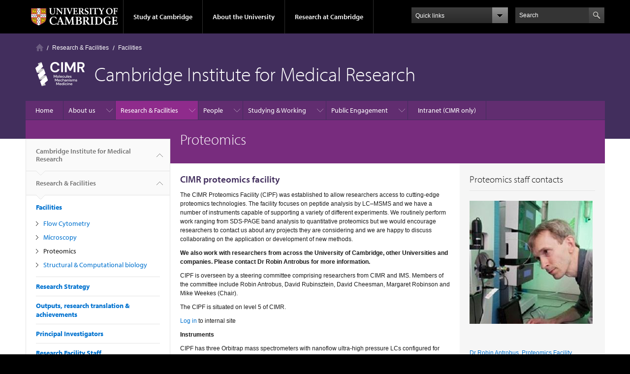

--- FILE ---
content_type: text/html; charset=utf-8
request_url: https://www.cimr.cam.ac.uk/facilities/proteomics
body_size: 13321
content:
<!DOCTYPE html>

<html xmlns="http://www.w3.org/1999/xhtml" lang="en"
      dir="ltr" 
  xmlns:content="http://purl.org/rss/1.0/modules/content/"
  xmlns:dc="http://purl.org/dc/terms/"
  xmlns:foaf="http://xmlns.com/foaf/0.1/"
  xmlns:og="http://ogp.me/ns#"
  xmlns:rdfs="http://www.w3.org/2000/01/rdf-schema#"
  xmlns:sioc="http://rdfs.org/sioc/ns#"
  xmlns:sioct="http://rdfs.org/sioc/types#"
  xmlns:skos="http://www.w3.org/2004/02/skos/core#"
  xmlns:xsd="http://www.w3.org/2001/XMLSchema#" class="no-js">

<head>

  <meta http-equiv="Content-Type" content="text/html; charset=utf-8" />
<meta http-equiv="X-UA-Compatible" content="IE=edge" />
<link rel="shortcut icon" href="https://www.cimr.cam.ac.uk/profiles/cambridge/themes/cambridge_theme/favicon.ico" type="image/vnd.microsoft.icon" />
<link rel="apple-touch-icon" href="https://www.cimr.cam.ac.uk/profiles/cambridge/themes/cambridge_theme/apple-touch-icon.png" type="image/png" />
<meta name="description" content="CIMR proteomics facility The CIMR Proteomics Facility (CIPF) was established to allow researchers access to cutting-edge proteomics technologies." />
<meta name="generator" content="Drupal 7 (https://www.drupal.org)" />
<link rel="canonical" href="https://www.cimr.cam.ac.uk/facilities/proteomics" />
<link rel="shortlink" href="https://www.cimr.cam.ac.uk/node/44" />
<meta name="dcterms.title" content="Proteomics" />
<meta name="dcterms.creator" content="Anonymous" />
<meta name="dcterms.description" content="CIMR proteomics facility The CIMR Proteomics Facility (CIPF) was established to allow researchers access to cutting-edge proteomics technologies." />
<meta name="dcterms.date" content="2020-05-07T16:41+01:00" />
<meta name="dcterms.type" content="Text" />
<meta name="dcterms.format" content="text/html" />
<meta name="dcterms.identifier" content="https://www.cimr.cam.ac.uk/facilities/proteomics" />

  <title>Proteomics | Cambridge Institute for Medical Research</title>

  <meta name="viewport" content="width=device-width, initial-scale=1.0"/>

  <link type="text/css" rel="stylesheet" href="https://www.cimr.cam.ac.uk/sites/default/files/css/css_xE-rWrJf-fncB6ztZfd2huxqgxu4WO-qwma6Xer30m4.css" media="all" />
<link type="text/css" rel="stylesheet" href="https://www.cimr.cam.ac.uk/sites/default/files/css/css_wJB5Rp67hxRla9wvIjNlpAqm3OTtu9xrn15lAoKYcEs.css" media="all" />
<link type="text/css" rel="stylesheet" href="https://www.cimr.cam.ac.uk/sites/default/files/css/css_pkzqE4MkAksqW3L1t6uBJ4k2F_Ln6YYitmVOLbsIsnI.css" media="all" />
<link type="text/css" rel="stylesheet" href="https://www.cimr.cam.ac.uk/sites/default/files/css/css_TZBLxdg3N2UduQtOE2dgRSFMCkFG-NWJk6_hB1tAgag.css" media="all" />
<link type="text/css" rel="stylesheet" href="https://www.cimr.cam.ac.uk/sites/default/files/css/css_ebzchG5qXokxs7cTxjfdPyLgcy4_dvlNUsGz9VDmTsk.css" media="all" />

  <script type="text/javascript" src="//use.typekit.com/hyb5bko.js"></script>
  <script type="text/javascript">try {
      Typekit.load();
    } catch (e) {
    }</script>
  <script type="text/javascript">document.documentElement.className += " js";</script>

</head>

<body class="html not-front not-logged-in no-sidebars page-node page-node- page-node-44 node-type-page campl-theme-3" >

<!--[if lt IE 7]>
<div class="lt-ie9 lt-ie8 lt-ie7">
<![endif]-->
<!--[if IE 7]>
<div class="lt-ie9 lt-ie8">
<![endif]-->
<!--[if IE 8]>
<div class="lt-ie9">
<![endif]-->

<a href="#page-content" class="campl-skipTo">skip to content</a>

<noscript aria-hidden="true"><iframe src="https://www.googletagmanager.com/ns.html?id=GTM-55Z5753D" height="0" width="0" style="display:none;visibility:hidden"></iframe></noscript>


<div class="campl-row campl-global-header">
  <div class="campl-wrap clearfix">
    <div class="campl-header-container campl-column8" id="global-header-controls">
      <a href="https://www.cam.ac.uk" class="campl-main-logo">
        <img alt="University of Cambridge" src="/profiles/cambridge/themes/cambridge_theme/images/interface/main-logo-small.png"/>
      </a>

      <ul class="campl-unstyled-list campl-horizontal-navigation campl-global-navigation clearfix">
        <li>
          <a href="#study-with-us">Study at Cambridge</a>
        </li>
        <li>
          <a href="#about-the-university">About the University</a>
        </li>
        <li>
          <a href="https://www.cam.ac.uk/research?ucam-ref=global-header" class="campl-no-drawer">Research at Cambridge</a>
        </li>
      </ul>
    </div>

    <div class="campl-column2">
      <div class="campl-quicklinks">
      </div>
    </div>

    <div class="campl-column2">

      <div class="campl-site-search" id="site-search-btn">

        <label for="header-search" class="hidden">Search site</label>

        <div class="campl-search-input">
          <form action="https://search.cam.ac.uk/web" method="get">
            <input id="header-search" type="text" title="Search" name="query" value="" placeholder="Search"/>

            <input type="hidden" name="filterTitle" value="Cambridge Institute for Medical Research"/><input type="hidden" name="include" value="https://www.cimr.cam.ac.uk"/>
            <input type="image" alt="Search" class="campl-search-submit"
                   src="/profiles/cambridge/themes/cambridge_theme/images/interface/btn-search-header.png"/>
          </form>
        </div>
      </div>

    </div>
  </div>
</div>
<div class="campl-row campl-global-header campl-search-drawer">
  <div class="campl-wrap clearfix">
    <form class="campl-site-search-form" id="site-search-container" action="https://search.cam.ac.uk/web" method="get">
      <div class="campl-search-form-wrapper clearfix">
        <input type="text" class="text" title="Search" name="query" value="" placeholder="Search"/>

        <input type="hidden" name="filterTitle" value="Cambridge Institute for Medical Research"/><input type="hidden" name="include" value="https://www.cimr.cam.ac.uk"/>
        <input type="image" alt="Search" class="campl-search-submit"
               src="/profiles/cambridge/themes/cambridge_theme/images/interface/btn-search.png"/>
      </div>
    </form>
  </div>
</div>

<div class="campl-row campl-global-navigation-drawer">

  <div class="campl-wrap clearfix">
    <div class="campl-column12 campl-home-link-container">
      <a href="">Home</a>
    </div>
  </div>
  <div class="campl-wrap clearfix">
    <div class="campl-column12 campl-global-navigation-mobile-list campl-global-navigation-list">
      <div class="campl-global-navigation-outer clearfix" id="study-with-us">
        <ul class="campl-unstyled-list campl-global-navigation-header-container ">
          <li><a href="https://www.cam.ac.uk/study-at-cambridge?ucam-ref=global-header">Study at Cambridge</a></li>
        </ul>
        <div class="campl-column4">
          <ul
            class="campl-global-navigation-container campl-unstyled-list campl-global-navigation-secondary-with-children">
            <li>
              <a href="https://www.undergraduate.study.cam.ac.uk/?ucam-ref=global-header">Undergraduate</a>
              <ul class="campl-global-navigation-tertiary campl-unstyled-list">
                <li>
                  <a href="https://www.undergraduate.study.cam.ac.uk/courses?ucam-ref=global-header">Undergraduate courses</a>
                </li>
                <li>
                  <a href="https://www.undergraduate.study.cam.ac.uk/applying?ucam-ref=global-header">Applying</a>
                </li>
                <li>
                  <a href="https://www.undergraduate.study.cam.ac.uk/events?ucam-ref=global-header">Events and open days</a>
                </li>
                <li>
                  <a href="https://www.undergraduate.study.cam.ac.uk/finance?ucam-ref=global-header">Fees and finance</a>
                </li>
              </ul>
            </li>
          </ul>
        </div>
        <div class="campl-column4">
          <ul
            class="campl-global-navigation-container campl-unstyled-list campl-global-navigation-secondary-with-children">
            <li>
              <a href="https://www.postgraduate.study.cam.ac.uk/?ucam-ref=global-header">Postgraduate</a>
              <ul class="campl-global-navigation-tertiary campl-unstyled-list">
                <li>
                  <a href="https://www.postgraduate.study.cam.ac.uk/courses?ucam-ref=global-header">Postgraduate courses</a>
                </li>
                <li>
                  <a href="https://www.postgraduate.study.cam.ac.uk/application-process/how-do-i-apply?ucam-ref=global-header">How to apply</a>
		</li>
                <li>
                  <a href="https://www.postgraduate.study.cam.ac.uk/events?ucam-ref=global-header">Postgraduate events</a>
                </li>		      
                <li>
		  <a href="https://www.postgraduate.study.cam.ac.uk/funding?ucam-ref=global-header">Fees and funding</a>
		</li>
              </ul>
            </li>
          </ul>
        </div>
        <div class="campl-column4">
          <ul class="campl-global-navigation-container campl-unstyled-list last">
            <li>
              <a href="https://www.internationalstudents.cam.ac.uk/?ucam-ref=global-header">International
                students</a>
            </li>
            <li>
              <a href="https://www.ice.cam.ac.uk/?ucam-ref=global-header">Continuing education</a>
            </li>
            <li>
              <a href="https://www.epe.admin.cam.ac.uk/?ucam-ref=global-header">Executive and professional education</a>
            </li>
            <li>
              <a href="https://www.educ.cam.ac.uk/?ucam-ref=global-header">Courses in education</a>
            </li>
          </ul>
        </div>
      </div>

      <div class="campl-global-navigation-outer clearfix" id="about-the-university">
        <ul class="campl-global-navigation-header-container campl-unstyled-list">
          <li><a href="https://www.cam.ac.uk/about-the-university?ucam-ref=global-header">About the University</a></li>
        </ul>
        <div class="campl-column4">
          <ul class="campl-global-navigation-container campl-unstyled-list">
            <li>
              <a href="https://www.cam.ac.uk/about-the-university/how-the-university-and-colleges-work?ucam-ref=global-header">How the
                University and Colleges work</a>
            </li>
            <li>
              <a href="https://www.cam.ac.uk/about-the-university/term-dates-and-calendars?ucam-ref=global-header">Term dates and calendars</a>
            </li>
            <li>
              <a href="https://www.cam.ac.uk/about-the-university/history?ucam-ref=global-header">History</a>
            </li>
            <li>
              <a href="https://map.cam.ac.uk/?ucam-ref=global-header">Map</a>
            </li>
            <li>
              <a href="https://www.cam.ac.uk/about-the-university/visiting-the-university?ucam-ref=global-header">Visiting the University</a>
            </li>
          </ul>
        </div>
        <div class="campl-column4">
          <ul class="campl-global-navigation-container campl-unstyled-list">
            <li>
              <a href="https://www.cam.ac.uk/about-the-university/annual-reports?ucam-ref=global-header">Annual reports</a>
            </li>
            <li>
              <a href="https://www.equality.admin.cam.ac.uk/?ucam-ref=global-header">Equality and diversity</a>
            </li>
            <li>
              <a href="https://www.cam.ac.uk/news?ucam-ref=global-header">News</a>
            </li>
            <li>
              <a href="https://www.cam.ac.uk/a-global-university?ucam-ref=global-header">A global university</a>
            </li>
          </ul>
        </div>
        <div class="campl-column4">
          <ul class="campl-global-navigation-container campl-unstyled-list">
            <li>
              <a href="https://www.admin.cam.ac.uk/whatson/?ucam-ref=global-header">Events</a>
            </li>
            <li>
              <a href="https://www.cam.ac.uk/public-engagement?ucam-ref=global-header">Public engagement</a>
            </li>
            <li>
              <a href="https://www.jobs.cam.ac.uk/">Jobs</a>
            </li>
            <li>
              <a href="https://www.philanthropy.cam.ac.uk/?ucam-ref=global-header">Give to Cambridge</a>
            </li>
          </ul>
        </div>
      </div>

      <div class="campl-global-navigation-outer clearfix" id="our-research">
        <ul class="campl-global-navigation-header-container campl-unstyled-list">
          <li><a href="">Research at Cambridge</a></li>
        </ul>
      </div>
    </div>

    <ul class="campl-unstyled-list campl-quicklinks-list campl-global-navigation-container ">
      <li>
        <a href="https://www.cam.ac.uk/for-staff?ucam-ref=global-quick-links">For staff</a>
      </li>
      <li>
        <a href="https://www.cambridgestudents.cam.ac.uk/?ucam-ref=global-quick-links">For Cambridge students</a>
      </li>
      <li>
        <a href="https://www.alumni.cam.ac.uk/?ucam-ref=global-quick-links">For alumni</a>
      </li>
	  <li>
        <a href="https://www.research-operations.admin.cam.ac.uk/?ucam-ref=global-quick-links">For our researchers</a>
      </li>
      <li>
        <a href="https://www.cam.ac.uk/business-and-enterprise?ucam-ref=global-quick-links">Business and enterprise</a>
      </li>
      <li>
        <a href="https://www.cam.ac.uk/colleges-and-departments?ucam-ref=global-quick-links">Colleges &amp; departments</a>
      </li>
	  <li>
        <a href="https://www.cam.ac.uk/email-and-phone-search?ucam-ref=global-quick-links">Email &amp; phone search</a>
      </li>
      <li>
        <a href="https://www.philanthropy.cam.ac.uk/?ucam-ref=global-quick-links">Give to Cambridge</a>
      </li>
      <li>
        <a href="https://www.libraries.cam.ac.uk/?ucam-ref=global-quick-links">Libraries</a>
      </li>
      <li>
        <a href="https://www.museums.cam.ac.uk/?ucam-ref=global-quick-links">Museums &amp; collections</a>
      </li>
    </ul>
  </div>
</div>

<div class="campl-row campl-page-header campl-section-page">
  <div class="campl-wrap clearfix">
    <div class="campl-column12">
      <div class="campl-content-container campl-co-branding-container">

        <div class="campl-breadcrumb" id="breadcrumb"><ul class="campl-unstyled-list campl-horizontal-navigation clearfix"><li class="first-child"><a href="/" class="campl-home ir">Home</a></li><li><a href="/research-strategy" title="">Research &amp; Facilities</a></li><li><a href="/facilities">Facilities</a></li></ul></div>
                          
                  <img src="https://www.cimr.cam.ac.uk/sites/default/files/cimr_-_mmm_white_-_c2.png" class="campl-co-branding-logo" alt=""/>
        
                  <p class="campl-page-title">
                  Cambridge Institute for Medical Research                            </p>
        
        
      </div>
    </div>
  </div>
</div>

  <div class="campl-row campl-page-header">
    <div class="campl-wrap">
        <div class="region region-horizontal-navigation">
    <div id="block-menu-block-1" class="block block-menu-block">

  
  
  
  <div>
    <div class="menu-block-wrapper menu-block-1 menu-name-main-menu parent-mlid-0 menu-level-1">
  <div class="campl-wrap clearfix campl-local-navigation"><div class="campl-local-navigation-container"><ul class="campl-unstyled-list"><li class="first leaf menu-mlid-4875"><a href="/home">Home</a></li>
<li class="expanded menu-mlid-4758"><a href="/cimr-2024-institute-report" title="node/33">About us</a><ul class="campl-unstyled-list local-dropdown-menu"><li class="first leaf menu-mlid-9571"><a href="/cimr-2024-institute-report">CIMR 2024 Institute Report</a></li>
<li class="leaf menu-mlid-4759"><a href="/leadership-management-governance">Leadership, management &amp; governance</a></li>
<li class="leaf menu-mlid-5168"><a href="/institute-administration">Institute administration</a></li>
<li class="leaf menu-mlid-4760"><a href="/institute-culture">Institute culture</a></li>
<li class="leaf menu-mlid-4761"><a href="/support-our-research">Support our research</a></li>
<li class="leaf menu-mlid-290"><a href="/news" title="">News</a></li>
<li class="last leaf menu-mlid-4778"><a href="/contact-us">Contact us</a></li>
</ul></li>
<li class="expanded active-trail menu-mlid-5147"><a href="/research-strategy" title="" class="active-trail campl-selected">Research &amp; Facilities</a><ul class="campl-unstyled-list local-dropdown-menu"><li class="first leaf menu-mlid-4763"><a href="/research-strategy">Research Strategy</a></li>
<li class="leaf menu-mlid-5193"><a href="/outputs-research-translation-achievements">Outputs, research translation &amp; achievements</a></li>
<li class="leaf menu-mlid-5148"><a href="/sd-classification/principal-investigators" title="">Principal Investigators</a></li>
<li class="expanded active-trail menu-mlid-4765"><a href="/facilities" class="active-trail">Facilities</a><ul class="campl-unstyled-list local-dropdown-menu"><li class="first collapsed active-trail menu-mlid-4765"><a href="/facilities" class="active-trail">Facilities overview</a></li>
<li class="leaf menu-mlid-4767"><a href="/facilities/flow-cytometry">Flow Cytometry</a></li>
<li class="leaf menu-mlid-4768"><a href="/facilities/microscopy">Microscopy</a></li>
<li class="leaf active-trail active menu-mlid-4769 campl-current-page"><a href="/facilities/proteomics" class="active-trail active">Proteomics</a></li>
<li class="last leaf menu-mlid-4770"><a href="/facilities/structural-and-computational-biology">Structural &amp; Computational biology</a></li>
</ul></li>
<li class="leaf menu-mlid-5152"><a href="/sd-classification/research-facility-staff">Research Facility Staff</a></li>
<li class="expanded menu-mlid-4968"><a href="/research-advances">Research Advances</a><ul class="campl-unstyled-list local-dropdown-menu"><li class="first collapsed menu-mlid-4968"><a href="/research-advances">Research Advances overview</a></li>
<li class="leaf menu-mlid-14225"><a href="/research-advances/myo1f-interactome-reveals-asap1-cd2ap-and-sh3kbp1-novel-adaptor-proteins-podosomes">The MYO1F interactome reveals ASAP1, CD2AP and SH3KBP1 as novel adaptor proteins in podosomes and phagosomes</a></li>
<li class="leaf menu-mlid-14223"><a href="/research-advances/structural-basis-chaperone-repression-stress-signaling-endoplasmic-reticulum">A structural basis for chaperone repression of stress signaling from the endoplasmic reticulum</a></li>
<li class="leaf menu-mlid-14221"><a href="/research-advances/coordination-autophagosome-closure-and-release-alzheimers-disease-associated">Coordination of autophagosome closure and release by the Alzheimer’s disease-associated protein BIN1</a></li>
<li class="leaf menu-mlid-14220"><a href="/research-advances/pelp1-coordinates-modular-assembly-and-enzymatic-activity-rixosome-complex">PELP1 coordinates the modular assembly and enzymatic activity of the rixosome complex</a></li>
<li class="leaf menu-mlid-14219"><a href="/research-advances/intracellular-bacterium-orientia-tsutsugamushi-uses-autotransporter-scac-activate">The intracellular bacterium Orientia tsutsugamushi uses the autotransporter ScaC to activate BICD adaptors for dynein-based motility</a></li>
<li class="leaf menu-mlid-14218"><a href="/research-advances/plasma-membrane-remodeling-gm2-gangliosidoses-drives-synaptic-dysfunction">Plasma membrane remodeling in GM2 gangliosidoses drives synaptic dysfunction</a></li>
<li class="leaf menu-mlid-14217"><a href="/research-advances/conformational-dynamics-and-membrane-insertion-mechanism-b4galnt1-ganglioside">Conformational dynamics and membrane insertion mechanism of B4GALNT1 in ganglioside synthesis</a></li>
<li class="leaf menu-mlid-14216"><a href="/research-advances/comparative-virulence-analysis-seven-diverse-strains-orientia-tsutsugamushi">Comparative virulence analysis of seven diverse strains of Orientia tsutsugamushi reveals a multifaceted and complex interplay of virulence factors responsible for disease</a></li>
<li class="leaf menu-mlid-14215"><a href="/research-advances/transferrin-receptor-controls-both-autophagosome-formation-and-closure">Transferrin Receptor controls both autophagosome formation and closure via Phosphatidylinositol 3-phosphate synthesis</a></li>
<li class="leaf menu-mlid-14214"><a href="/research-advances/wnt-signalosome-assembly-governed-conformational-flexibility-axin-and-ap2-clathrin">Wnt signalosome assembly is governed by conformational flexibility of Axin and by the AP2 clathrin adaptor</a></li>
<li class="leaf menu-mlid-14213"><a href="/research-advances/alpha-synuclein-mutations-mislocalise-cytoplasmic-p300-compromising-autophagy">Alpha-synuclein mutations mislocalise cytoplasmic p300 compromising autophagy, which is rescued by ACLY inhibition.</a></li>
<li class="leaf menu-mlid-14212"><a href="/research-advances/anxa11-biomolecular-condensates-facilitate-protein-lipid-phase-coupling-lysosomal">ANXA11 biomolecular condensates facilitate protein-lipid phase coupling on lysosomal membranes</a></li>
<li class="leaf menu-mlid-14211"><a href="/research-advances/selection-somatic-escape-variants-serpina1-liver-patients-alpha-1-anti-trypsin">Selection for somatic escape variants in SERPINA1 in the liver of patients with alpha-1 anti-trypsin deficiency</a></li>
<li class="leaf menu-mlid-14210"><a href="/research-advances/spatial-proteomics-identifies-crtc-dependent-viral-signaling-pathway-stimulates">Spatial proteomics identifies a CRTC-dependent viral signaling pathway that stimulates production of interleukin-11</a></li>
<li class="leaf menu-mlid-14209"><a href="/research-advances/supersaturation-mutagenesis-reveals-adaptive-rewiring-essential-genes-among">Supersaturation mutagenesis reveals adaptive rewiring of essential genes among malaria parasites</a></li>
<li class="leaf menu-mlid-14208"><a href="/research-advances/novel-human-fetal-lung-derived-alveolar-organoid-model-reveals-mechanisms">A novel human fetal lung-derived alveolar organoid model reveals mechanisms of surfactant protein C maturation relevant to interstitial lung disease</a></li>
<li class="leaf menu-mlid-14207"><a href="/research-advances/partitioning-fatty-acids-between-membrane-and-storage-lipids-controls-er-membrane">Partitioning of fatty acids between membrane and storage lipids controls ER membrane expansion</a></li>
<li class="leaf menu-mlid-14206"><a href="/research-advances/carbonic-anhydrase-inhibition-ameliorates-tau-toxicity-enhanced-tau-secretion">Carbonic anhydrase inhibition ameliorates tau toxicity via enhanced tau secretion</a></li>
<li class="leaf menu-mlid-14111"><a href="/research-advances/genome-wide-crisprcas9-screen-identifies-calreticulin-selective-repressor-atf6a">A genome-wide CRISPR/Cas9 screen identifies calreticulin as a selective repressor of ATF6α</a></li>
<li class="leaf menu-mlid-14101"><a href="/research-advances/nuclear-proteasomes-buffer-cytoplasmic-proteins-during-autophagy-1-compromise">Nuclear proteasomes buffer cytoplasmic proteins during autophagy 1  compromise</a></li>
<li class="leaf menu-mlid-14091"><a href="/research-advances/atlastin-1-regulates-endosomal-tubulation-and-lysosomal-proteolysis-human-cortical">Atlastin-1 regulates endosomal tubulation and lysosomal proteolysis in human cortical neurons</a></li>
<li class="leaf menu-mlid-14081"><a href="/research-advances/vamp2-regulates-phase-separation-synuclein">VAMP2 regulates phase separation of α-synuclein</a></li>
<li class="leaf menu-mlid-14071"><a href="/research-advances/substrate-recruitment-eif2g-enhances-catalytic-efficiency-holophosphatase">Substrate recruitment via eIF2γ enhances catalytic efficiency of a holophosphatase that terminates the integrated stress response</a></li>
<li class="leaf menu-mlid-14061"><a href="/research-advances/functional-validation-eif2ak4-gcn2-missense-variants-associated-pulmonary-arterial">Functional validation of EIF2AK4 (GCN2) missense variants associated with pulmonary arterial hypertension</a></li>
<li class="leaf menu-mlid-14051"><a href="/research-advances/p37-regulates-vcpp97-shuttling-and-functions-nucleus-and-cytosol">p37 regulates VCP/p97 shuttling and functions in the nucleus and cytosol</a></li>
<li class="last leaf menu-mlid-14041"><a href="/research-advances/reversible-assembly-and-disassembly-v-atpase-during-lysosome-regeneration-cycle">Reversible assembly and disassembly of V-ATPase during the lysosome regeneration cycle</a></li>
</ul></li>
<li class="last leaf menu-mlid-5194"><a href="/alborada-drug-discovery-institute-0">The ALBORADA Drug Discovery Institute</a></li>
</ul></li>
<li class="expanded menu-mlid-4878"><a href="/sd-classification/institute-operations" title="">People</a><ul class="campl-unstyled-list local-dropdown-menu"><li class="first leaf menu-mlid-4879"><a href="/sd-classification/institute-operations" title="Institute Operations">Institute Operations</a></li>
<li class="leaf menu-mlid-4882"><a href="/sd-classification/principal-investigators" title="Principal Investigators">Principal Investigators</a></li>
<li class="leaf menu-mlid-4970"><a href="/sd-classification/research-assistants" title="Research Assistants">Research Assistants</a></li>
<li class="leaf menu-mlid-4880"><a href="/sd-classification/research-associates-and-fellows" title="Research Associates and Fellows">Research Associates and Fellows</a></li>
<li class="leaf menu-mlid-4883"><a href="/sd-classification/research-facility-staff" title="Research Facility Staff">Research Facility Staff</a></li>
<li class="last leaf menu-mlid-4881"><a href="/sd-classification/postgraduate-students" title="Postgraduate Students">Postgraduate Students</a></li>
</ul></li>
<li class="expanded menu-mlid-4781"><a href="/postgraduate-opportunities-cimr" title="">Studying &amp; Working</a><ul class="campl-unstyled-list local-dropdown-menu"><li class="first expanded menu-mlid-4783"><a href="/postgraduate-opportunities-cimr">Studying at CIMR</a><ul class="campl-unstyled-list local-dropdown-menu"><li class="first collapsed menu-mlid-4783"><a href="/postgraduate-opportunities-cimr">Studying at CIMR overview</a></li>
<li class="leaf menu-mlid-5166"><a href="/postgraduate-opportunities-cimr/student-life-cimr">Student life at CIMR</a></li>
<li class="leaf menu-mlid-14224"><a href="/postgraduate-opportunities-cimr/phd-medical-science">PhD in Medical Science</a></li>
<li class="leaf menu-mlid-12991"><a href="/postgraduate-opportunities-cimr/masters-molecular-mechanisms-human-disease">Masters in the Molecular Mechanisms of Human Disease</a></li>
<li class="last leaf menu-mlid-14226"><a href="/postgraduate-opportunities-cimr/chi-wang-phd-studentship-jesus-college-and-university-cambridge">The Chi-Wang PhD Studentship at Jesus College and the University of Cambridge School of Clinical Medicine</a></li>
</ul></li>
<li class="last expanded menu-mlid-4784"><a href="/working-cimr">Working at CIMR</a><ul class="campl-unstyled-list local-dropdown-menu"><li class="first collapsed menu-mlid-4784"><a href="/working-cimr">Working at CIMR overview</a></li>
<li class="last leaf menu-mlid-5165"><a href="/working-cimr/cimr-postdoctoral-committee">CIMR Postdoctoral Committee</a></li>
</ul></li>
</ul></li>
<li class="expanded menu-mlid-5182"><a href="/inspiring-scientists-cimr-mbu-2026" title="node/366">Public Engagement</a><ul class="campl-unstyled-list local-dropdown-menu"><li class="first leaf menu-mlid-14205"><a href="/inspiring-scientists-cimr-mbu-2026">Inspiring Scientists at CIMR-MBU 2026</a></li>
<li class="leaf menu-mlid-5190"><a href="/public-engagement-overview-0">Public Engagement Overview</a></li>
<li class="leaf menu-mlid-5177"><a href="/public-engagement-vision">Public Engagement Vision</a></li>
<li class="last expanded menu-mlid-5171"><a href="/public-engagement-strategy">Public Engagement Strategy</a><ul class="campl-unstyled-list local-dropdown-menu"><li class="first last collapsed menu-mlid-5171"><a href="/public-engagement-strategy">Public Engagement Strategy overview</a></li>
</ul></li>
</ul></li>
<li class="last leaf menu-mlid-5167"><a href="https://intranet.cimr.cam.ac.uk/" title="">Intranet (CIMR only)</a></li>
</ul></div></div></div>
  </div>

</div>
  </div>
    </div>
  </div>


  <div class="campl-row campl-page-header">
    <div class="campl-wrap clearfix campl-page-sub-title campl-recessed-sub-title">
              <div class="campl-column3 campl-spacing-column">
          &nbsp;
        </div>
      
      <div class="campl-column9">
        <div class="campl-content-container clearfix contextual-links-region">
                    <h1 class="campl-sub-title">Proteomics </h1>
                  </div>
      </div>
    </div>
  </div>

  <div class="campl-row campl-content
    campl-recessed-content">
    <div class="campl-wrap clearfix">
              <div class="campl-column3">
          <div class="campl-tertiary-navigation">
              <div class="region region-left-navigation">
    <div id="block-menu-block-2" class="block block-menu-block">

  
  
  
  <div>
    <div class="menu-block-wrapper menu-block-2 menu-name-main-menu parent-mlid-0 menu-level-1">
  <div class="campl-tertiary-navigation-structure"><ul class="campl-unstyled-list campl-vertical-breadcrumb"><li class="leaf menu-mlid-4875"><a href="/home">Cambridge Institute for Medical Research<span class="campl-vertical-breadcrumb-indicator"></span></a></li><li class="first expanded active-trail menu-mlid-5147"><a href="/research-strategy" title="" class="active-trail">Research & Facilities<span class="campl-vertical-breadcrumb-indicator"></span></a></li></ul><ul class="campl-unstyled-list campl-vertical-breadcrumb-navigation"><li class="first expanded active-trail menu-mlid-4765"><a href="/facilities" class="active-trail active-trail">Facilities</a><ul class="campl-unstyled-list campl-vertical-breadcrumb-children"><li class="first leaf menu-mlid-4767"><a href="/facilities/flow-cytometry">Flow Cytometry</a></li>
<li class="leaf menu-mlid-4768"><a href="/facilities/microscopy">Microscopy</a></li>
<li class="leaf active-trail active menu-mlid-4769 campl-selected"><a href="/facilities/proteomics" class="active-trail active-trail active">Proteomics</a></li>
<li class="last leaf menu-mlid-4770"><a href="/facilities/structural-and-computational-biology">Structural &amp; Computational biology</a></li>
</ul></li>
<li class="leaf menu-mlid-4763"><a href="/research-strategy">Research Strategy</a></li>
<li class="leaf menu-mlid-5193"><a href="/outputs-research-translation-achievements">Outputs, research translation &amp; achievements</a></li>
<li class="leaf menu-mlid-5148"><a href="/sd-classification/principal-investigators" title="">Principal Investigators</a></li>
<li class="leaf menu-mlid-5152"><a href="/sd-classification/research-facility-staff">Research Facility Staff</a></li>
<li class="expanded menu-mlid-4968"><a href="/research-advances">Research Advances</a></li>
<li class="last leaf menu-mlid-5194"><a href="/alborada-drug-discovery-institute-0">The ALBORADA Drug Discovery Institute</a></li>
</ul></div></div>
  </div>

</div>
  </div>
          </div>
        </div>
                            <div class="campl-column6 campl-main-content" id="page-content">

          <div class="">

            
                                      
              <div class="region region-content">
    <div id="block-system-main" class="block block-system">

  
  
  
  <div>
    <div id="node-44" class="node node-page clearfix" about="/facilities/proteomics" typeof="foaf:Document">

  
      <span property="dc:title" content="Proteomics" class="rdf-meta element-hidden"></span>
  
      <div class="content campl-content-container">
      
      <div class="field field-name-body field-type-text-with-summary field-label-hidden"><div class="field-items"><div class="field-item even" property="content:encoded"><h2>CIMR proteomics facility</h2>
<p>The CIMR Proteomics Facility (CIPF) was established to allow researchers access to cutting-edge proteomics technologies. The facility focuses on peptide analysis by LC–MSMS and we have a number of instruments capable of supporting a variety of different experiments. We routinely perform work ranging from SDS-PAGE band analysis to quantitative proteomics but we would encourage researchers to contact us about any projects they are considering and we are happy to discuss collaborating on the application or development of new methods.</p>
<p><strong>We also work with researchers from across the University of Cambridge, other Universities and companies. Please contact Dr Robin Antrobus for more information.</strong></p>
<p>CIPF is overseen by a steering committee comprising researchers from CIMR and IMS. Members of the committee include Robin Antrobus, David Rubinsztein, David Cheesman, Margaret Robinson and Mike Weekes (Chair).</p>
<p>The CIPF is situated on level 5 of CIMR.</p>
<p><a href="http://proteomics.cimr.cam.ac.uk/" target="_self">Log in</a> to internal site</p>
<p><strong>Instruments</strong></p>
<p>CIPF has three Orbitrap mass spectrometers with nanoflow ultra-high pressure LCs configured for peptide and protein analysis. They have been optimised for certain applications but we will endeavour to accommodate most requests wherever possible.</p>
<p><strong>Thermo Orbitrap Fusion Lumos with ETD and Dionex RSLC 3000 nano UPLC. </strong>The unique geometry of this instrument means it can generate data from TMT labelled samples without suffering ratio compression. The high sensitivity and range of fragmentation methods, including ETD, make it ideal for PTM analysis.</p>
<p><strong>Thermo Orbitrap Q Exactive Plus with EASY-spray source and Dionex RSLC 3000 nano UPLC. </strong>This instrument is used for medium to high complexity peptide samples, but because the instrument is equipped with protein and high resolution mode it can be used for analysing intact proteins.</p>
<p><strong>Thermo Orbitrap Q Exactive with EASY-spray source and Dionex RSLC 3000 nano UPLC</strong>. This instrument is used to identify proteins in low to medium complexity samples. The EASY-spray source accommodates a range of columns up to 50cm in length which support long gradients without an appreciable loss in chromatographic resolution</p>
<p><strong>Off-line Dionex RS 3000 UHPLC. </strong>This is used to pre-fractionate complex samples and is currently configured to run high-pH reverse phase.</p>
<p> </p>
<p><strong>Some recent papers:</strong></p>
<p><a href="https://kidney360.asnjournals.org/content/early/2020/04/03/KID.0000092020" target="_blank" title="undefined (Link to an external website)">Mannose binding lectin is hydroxylated by collagen prolyl-4-hydroxylase and can be inhibited through an off-target effect of PHD inhibitors.</a> Bhute VJ, Harte J, Houghton JW, Maxwell PH. <em>Kidney360. </em>Apr 2020. Doi: 10.34067/KID.0000092020</p>
<p><a href="https://www.ncbi.nlm.nih.gov/pubmed/32165698" target="_blank" title="undefined (Link to an external website)">Comprehensive cell surface proteomics defines markers of classical, intermediate and non-classical monocytes.</a> Ravenhill BJ, Soday L, Houghton JW, Antrobus R, Weekes MP. Sci Rep. 2020 Mar 12;10(1):4560. doi: 10.1038/s41598-020-61356-w. PMID:32165698</p>
<p><a href="https://www.ncbi.nlm.nih.gov/pubmed/31942456" target="_blank" title="undefined (Link to an external website)">Auxiliary-assisted chemical ubiquitylation of NEMO and linear extension by HOIP.</a> Burlina F, Abdel-Aal AM, Raz R, Pinzuti I, Papageorgiou G, Li J, Antrobus R, Martin SR, Kunzelmann S, Stieglitz B, Offer J. Commun Chem. 2019 Sep 19;2:111. doi: 10.1038/s42004-019-0211-7. PMID:31942456</p>
<p><a href="https://www.ncbi.nlm.nih.gov/pubmed/31873071" target="_blank" title="undefined (Link to an external website)">Human cytomegalovirus interactome analysis identifies degradation hubs, domain associations and viral protein functions.</a> Nobre LV, Nightingale K, Ravenhill BJ, Antrobus R, Soday L, Nichols J, Davies JA, Seirafian S, Wang EC, Davison AJ, Wilkinson GW, Stanton RJ, Huttlin EL, Weekes MP. Elife. 2019 Dec 24;8. pii: e49894. doi: 10.7554/eLife.49894. PMID:31873071</p>
<p><a href="https://www.ncbi.nlm.nih.gov/pubmed/31552303" target="_blank" title="undefined (Link to an external website)">Quantitative comparative analysis of human erythrocyte surface proteins between individuals from two genetically distinct populations.</a> Ravenhill BJ, Kanjee U, Ahouidi A, Nobre L, Williamson J, Goldberg JM, Antrobus R, Dieye T, Duraisingh MT, Weekes MP. Commun Biol. 2019 Sep 20;2:350. doi: 10.1038/s42003-019-0596-y. eCollection 2019. PMID:31552303</p>
<p><a href="https://www.ncbi.nlm.nih.gov/pubmed/31142673" target="_blank" title="undefined (Link to an external website)">Temporal Proteomic Analysis of BK Polyomavirus Infection Reveals Virus-Induced G<sub>2</sub> Arrest and Highly Effective Evasion of Innate Immune Sensing.</a> Caller LG, Davies CTR, Antrobus R, Lehner PJ, Weekes MP, Crump CM. J Virol. 2019 Jul 30;93(16). pii: e00595-19. doi: 10.1128/JVI.00595-19. Print 2019 Aug 15. PMID:31142673</p>
<p><a href="https://www.ncbi.nlm.nih.gov/pubmed/31067474" target="_blank" title="undefined (Link to an external website)">Quantitative Temporal Proteomic Analysis of Vaccinia Virus Infection Reveals Regulation of Histone Deacetylases by an Interferon Antagonist.</a> Soday L, Lu Y, Albarnaz JD, Davies CTR, Antrobus R, Smith GL, Weekes MP. Cell Rep. 2019 May 7;27(6):1920-1933.e7. doi: 10.1016/j.celrep.2019.04.042. PMID:31067474</p>
</div></div></div>    </div>
  
  


</div>
  </div>

</div>
  </div>

          </div>

        </div>
      
      
              <div class="campl-column3 campl-secondary-content ">
            <div class="region region-sidebar">
    <div id="block-views-sidebar-items-block" class="block block-views">

  
  
  
  <div>
    <div class="view view-sidebar-items view-id-sidebar_items view-display-id-block view-dom-id-a8607d433075665d63574019f9c9bd03">
        
  
  
      <div class="view-content">
      

    <div class="views-row views-row-1 views-row-odd views-row-first">
      
  <div class="views-field views-field-rendered-entity">        <span class="field-content"><div  class="ds-1col entity entity-paragraphs-item paragraphs-item-image-link view-mode-full campl-paragraph-container clearfix">

  
  <div class="campl-heading-container"><h2>Proteomics staff contacts</h2></div><div class="campl-top-padding"><img typeof="foaf:Image" class="campl-scale-with-grid" src="https://www.cimr.cam.ac.uk/sites/default/files/styles/inline/public/peo_antrobus_28_08_20.jpeg?itok=pvgSo_YX" alt="" /></div></div>

</span>  </div>  </div>
      <div class="views-row views-row-2 views-row-even views-row-last">
      
  <div class="views-field views-field-rendered-entity">        <span class="field-content"><div  class="ds-1col entity entity-paragraphs-item paragraphs-item-link-block view-mode-full campl-paragraph-container clearfix">

  
  <ul class="campl-unstyled-list campl-related-links"><li><a href="https://www.cimr.cam.ac.uk/staff/dr-robin-antrobus">Dr Robin Antrobus, Proteomics Facility Manager</a></li></ul></div>

</span>  </div>  </div>
  
    </div>
  
  
  
  
  
  
</div>  </div>

</div>
  </div>
        </div>
      
      
    </div>

  </div>


<div class="campl-row campl-global-footer">
  <div class="campl-wrap clearfix">
    <div class="campl-column3 campl-footer-navigation">
      <div class="campl-content-container campl-footer-logo">
        <img alt="University of Cambridge" src="/profiles/cambridge/themes/cambridge_theme/images/interface/main-logo-small.png"
             class="campl-scale-with-grid"/>

        <p>&#169; 2026 University of Cambridge</p>
        <ul class="campl-unstyled-list campl-global-footer-links">
          <li>
            <a href="https://www.cam.ac.uk/about-the-university/contact-the-university?ucam-ref=global-footer">Contact the University</a>
          </li>
          <li>
            <a href="https://www.cam.ac.uk/about-this-site/accessibility?ucam-ref=global-footer">Accessibility</a>
          </li>
          <li>
            <a href="https://www.information-compliance.admin.cam.ac.uk/foi?ucam-ref=global-footer">Freedom of information</a>
          </li>
		  <li>
		    <a href="https://www.cam.ac.uk/about-this-site/privacy-policy?ucam-ref=global-footer">Privacy policy and cookies</a>
		  </li>
		  <li>
		    <a href="https://www.governanceandcompliance.admin.cam.ac.uk/governance-and-strategy/anti-slavery-and-anti-trafficking?ucam-ref=global-footer">Statement on Modern Slavery</a>
		  </li>
          <li>
            <a href="https://www.cam.ac.uk/about-this-site/terms-and-conditions?ucam-ref=global-footer">Terms and conditions</a>
          </li>
		  <li>
            <a href="https://www.cam.ac.uk/university-a-z?ucam-ref=global-footer">University A-Z</a>
          </li>
        </ul>
      </div>
    </div>
    <div class="campl-column3 campl-footer-navigation">
      <div class="campl-content-container campl-navigation-list">

        <div class="link-list">
          <h3><a href="https://www.cam.ac.uk/study-at-cambridge?ucam-ref=global-footer">Study at Cambridge</a></h3>
          <ul class="campl-unstyled-list campl-page-children">
            <li>
              <a href="https://www.undergraduate.study.cam.ac.uk/?ucam-ref=global-footer">Undergraduate</a>
            </li>
            <li>
              <a href="https://www.postgraduate.study.cam.ac.uk?ucam-ref=global-footer">Postgraduate</a>
            </li>
            <li>
              <a href="https://www.pace.cam.ac.uk/?ucam-ref=global-footer">Professional and continuing education</a>
            </li>
            <li>
              <a href="https://www.epe.admin.cam.ac.uk/?ucam-ref=global-footer">Executive and professional education</a>
            </li>
            <li>
              <a href="https://www.educ.cam.ac.uk/?ucam-ref=global-footer">Courses in education</a>
            </li>
          </ul>
        </div>
      </div>
    </div>
    <div class="campl-column3 campl-footer-navigation">
      <div class="campl-content-container campl-navigation-list">
        <h3><a href="https://www.cam.ac.uk/about-the-university?ucam-ref=global-footer">About the University</a></h3>
        <ul class="campl-unstyled-list campl-page-children">
          <li>
            <a href="https://www.cam.ac.uk/about-the-university/how-the-university-and-colleges-work?ucam-ref=global-footer">How the University
              and Colleges work</a>
          </li>
		  <li>
            <a href="https://www.philanthropy.cam.ac.uk/give-now?ucam-ref=global-footer">Give to Cambridge</a>
          </li>
		  <li>
            <a href="https://www.jobs.cam.ac.uk">Jobs</a>
          </li>
          <li>
            <a href="https://map.cam.ac.uk/?ucam-ref=global-footer">Map</a>
          </li>
          <li>
            <a href="https://www.cam.ac.uk/about-the-university/visiting-the-university?ucam-ref=global-footer">Visiting the University</a>
          </li>
        </ul>
      </div>
    </div>
    <div class="campl-column3 campl-footer-navigation last">
      <div class="campl-content-container campl-navigation-list">
        <h3><a href="https://www.cam.ac.uk/research?ucam-ref=global-footer">Research at Cambridge</a></h3>
        <ul class="campl-unstyled-list campl-page-children">
          <li>
            <a href="https://www.cam.ac.uk/research/news?ucam-ref=global-footer">Research news</a>
          </li>
		  <li>
            <a href="https://www.cam.ac.uk/research/research-at-cambridge?ucam-ref=global-footer">About research at Cambridge</a>
          </li>
          <li>
            <a href="https://www.cam.ac.uk/public-engagement?ucam-ref=global-footer">Public engagement</a>
          </li>
          <li>
            <a href="https://www.cam.ac.uk/research/spotlight-on?ucam-ref=global-footer">Spotlight on...</a>
          </li>
        </ul>
      </div>
    </div>
  </div>
</div>

<script type="text/javascript" src="https://www.cimr.cam.ac.uk/sites/default/files/js/js_o6T7PVUab9ogIXo266EGX1UpGk_cm_1nASwpQML322U.js"></script>
<script type="text/javascript" src="https://www.cimr.cam.ac.uk/sites/default/files/js/js_Pt6OpwTd6jcHLRIjrE-eSPLWMxWDkcyYrPTIrXDSON0.js"></script>
<script type="text/javascript" src="https://www.cimr.cam.ac.uk/sites/default/files/js/js_LvRGprsJiXJINM9M-UBIXWMLdlhvhSxxTN9QOkhsvwg.js"></script>
<script type="text/javascript" src="https://www.cimr.cam.ac.uk/sites/default/files/js/js_0jzZrM_Bf65tlePIOcTyDrVEO4dOvipQblWxMfrHjl8.js"></script>
<script type="text/javascript" src="https://www.cimr.cam.ac.uk/sites/default/files/js/js_hQmvjWkSvVwHzs0T3J3hLAECzhAgd20GIxrkuwTotzA.js"></script>
<script type="text/javascript">
<!--//--><![CDATA[//><!--
jQuery.extend(Drupal.settings, {"basePath":"\/","pathPrefix":"","setHasJsCookie":0,"ajaxPageState":{"theme":"cambridge_theme","theme_token":"BG1Ub6r6zyyK28vUyVvTcYCbGGGuQXfyttq_zBQjUns","css":{"modules\/system\/system.base.css":1,"modules\/system\/system.menus.css":1,"modules\/system\/system.messages.css":1,"modules\/system\/system.theme.css":1,"modules\/aggregator\/aggregator.css":1,"profiles\/cambridge\/modules\/contrib\/calendar\/css\/calendar_multiday.css":1,"profiles\/cambridge\/modules\/features\/cambridge_events\/css\/events.css":1,"profiles\/cambridge\/modules\/features\/cambridge_teasers\/css\/teasers.css":1,"profiles\/cambridge\/modules\/contrib\/date\/date_repeat_field\/date_repeat_field.css":1,"modules\/field\/theme\/field.css":1,"modules\/node\/node.css":1,"profiles\/cambridge\/modules\/contrib\/toc_node\/css\/toc_node.css":1,"modules\/user\/user.css":1,"profiles\/cambridge\/modules\/contrib\/views\/css\/views.css":1,"profiles\/cambridge\/modules\/contrib\/ckeditor\/css\/ckeditor.css":1,"profiles\/cambridge\/modules\/contrib\/media\/modules\/media_wysiwyg\/css\/media_wysiwyg.base.css":1,"profiles\/cambridge\/modules\/contrib\/ctools\/css\/ctools.css":1,"profiles\/cambridge\/libraries\/fancybox\/source\/jquery.fancybox.css":1,"profiles\/cambridge\/modules\/custom\/cambridge_cookie_compliance\/css\/style.css":1,"profiles\/cambridge\/themes\/cambridge_theme\/css\/full-stylesheet.css":1,"profiles\/cambridge\/themes\/cambridge_theme\/css\/drupal.css":1,"profiles\/cambridge\/themes\/cambridge_theme\/css\/falcon.css":1,"public:\/\/css_injector\/css_injector_1.css":1,"public:\/\/css_injector\/css_injector_2.css":1,"public:\/\/css_injector\/css_injector_3.css":1,"public:\/\/css_injector\/css_injector_4.css":1,"public:\/\/css_injector\/css_injector_5.css":1,"public:\/\/css_injector\/css_injector_6.css":1,"public:\/\/css_injector\/css_injector_7.css":1,"public:\/\/css_injector\/css_injector_8.css":1,"public:\/\/css_injector\/css_injector_9.css":1,"public:\/\/css_injector\/css_injector_11.css":1,"public:\/\/css_injector\/css_injector_12.css":1,"public:\/\/css_injector\/css_injector_13.css":1,"public:\/\/css_injector\/css_injector_14.css":1,"public:\/\/css_injector\/css_injector_15.css":1,"public:\/\/css_injector\/css_injector_16.css":1,"public:\/\/css_injector\/css_injector_17.css":1},"js":{"https:\/\/www.cimr.cam.ac.uk\/sites\/default\/files\/google_tag\/cimr_gtm\/google_tag.script.js":1,"profiles\/cambridge\/modules\/contrib\/jquery_update\/replace\/jquery\/1.12\/jquery.min.js":1,"misc\/jquery-extend-3.4.0.js":1,"misc\/jquery-html-prefilter-3.5.0-backport.js":1,"misc\/jquery.once.js":1,"misc\/drupal.js":1,"profiles\/cambridge\/modules\/contrib\/jquery_update\/js\/jquery_browser.js":1,"profiles\/cambridge\/modules\/features\/cambridge_teasers\/js\/teasers.js":1,"profiles\/cambridge\/modules\/features\/cambridge_teasers\/js\/jquery.matchHeight-min.js":1,"profiles\/cambridge\/modules\/contrib\/entityreference\/js\/entityreference.js":1,"profiles\/cambridge\/modules\/contrib\/fancybox\/fancybox.js":1,"profiles\/cambridge\/libraries\/fancybox\/source\/jquery.fancybox.pack.js":1,"profiles\/cambridge\/libraries\/fancybox\/lib\/jquery.mousewheel-3.0.6.pack.js":1,"profiles\/cambridge\/themes\/cambridge_theme\/js\/custom.js":1,"profiles\/cambridge\/themes\/cambridge_theme\/js\/libs\/ios-orientationchange-fix.js":1,"profiles\/cambridge\/themes\/cambridge_theme\/js\/libs\/modernizr.js":1,"profiles\/cambridge\/themes\/cambridge_theme\/js\/drupal.js":1}},"fancybox":[]});
//--><!]]>
</script>


<!--[if lte IE 8]>
</div>
<![endif]-->

</body>

</html>


--- FILE ---
content_type: text/css
request_url: https://www.cimr.cam.ac.uk/sites/default/files/css/css_ebzchG5qXokxs7cTxjfdPyLgcy4_dvlNUsGz9VDmTsk.css
body_size: 1344
content:
@media (max-width:767px){.campl-footer-navigation ul{display:block;}}
.campl-theme-1 .ui-accordion-header.ui-state-default{border:1px solid #003e74;background:#004e8f;font-size:14px;padding:10px;}.campl-theme-1 .ui-accordion-header.ui-state-active{border:1px solid #003e74;background:#002e55;font-size:14px;padding:10px;}.campl-theme-1 .ui-accordion-header.ui-state-hover{background:#005dab;}.campl-theme-2 .ui-accordion-header.ui-state-default{border:1px solid #106470;background:#0c5963;font-size:14px;padding:10px;}.campl-theme-2 .ui-accordion-header.ui-state-active{border:1px solid #106470;background:#003a41;font-size:14px;padding:10px;}.campl-theme-2 .ui-accordion-header.ui-state-hover{background:#1e7680;}.campl-theme-3 .ui-accordion-header.ui-state-default{border:1px solid #422e5d;background:#612d70;font-size:14px;padding:10px;}.campl-theme-3 .ui-accordion-header.ui-state-active{border:1px solid #422e5d;background:#35254a;font-size:14px;padding:10px;}.campl-theme-3 .ui-accordion-header.ui-state-hover{background:#782c7e;}.campl-theme-4 .ui-accordion-header.ui-state-default{border:1px solid #304220;background:#355918;font-size:14px;padding:10px;}.campl-theme-4 .ui-accordion-header.ui-state-active{border:1px solid #304220;background:#222f16;font-size:14px;padding:10px;}.campl-theme-4 .ui-accordion-header.ui-state-hover{background:#4b7016;}.campl-theme-5 .ui-accordion-header.ui-state-default{border:1px solid #c44101;background:#ab3901;font-size:14px;padding:10px;}.campl-theme-5 .ui-accordion-header.ui-state-active{border:1px solid #c44101;background:#772801;font-size:14px;padding:10px;}.campl-theme-5 .ui-accordion-header.ui-state-hover{background:#df671d;}.campl-theme-6 .ui-accordion-header.ui-state-default{border:1px solid #851735;background:#a51137;font-size:14px;padding:10px;}.campl-theme-6 .ui-accordion-header.ui-state-active{border:1px solid #851735;background:#6c112a;font-size:14px;padding:10px;}.campl-theme-6 .ui-accordion-header.ui-state-hover{background:#d61746;}.campl-theme-7 .ui-accordion-header.ui-state-default{border:1px solid #404040;background:#5F5F5F;font-size:14px;padding:10px;}.campl-theme-7 .ui-accordion-header.ui-state-active{border:1px solid #404040;background:#2F2F2F;font-size:14px;padding:10px;}.campl-theme-7 .ui-accordion-header.ui-state-hover{background:#8C8989;}.campl-theme-8 .ui-accordion-header.ui-state-default{border:1px solid #ABB400;background:#404f24;font-size:14px;padding:10px;}.campl-theme-8 .ui-accordion-header.ui-state-active{border:1px solid #ABB400;background:#4e6c16;font-size:14px;padding:10px;}.campl-theme-8 .ui-accordion-header.ui-state-hover{background:#5d6200;}.campl-theme-9 .ui-accordion-header.ui-state-default{border:1px solid #d2dde7;background:#5f5f5f;font-size:14px;padding:10px;}.campl-theme-9 .ui-accordion-header.ui-state-active{border:1px solid #d2dde7;background:#134374;font-size:14px;padding:10px;}.campl-theme-9 .ui-accordion-header.ui-state-hover{background:#7d7777;}.ui-accordion-header.ui-state-active a,.ui-accordion-header.ui-state-active a:link,.ui-accordion-header.ui-state-active a:visited,.ui-accordion-header.ui-state-default a,.ui-accordion-header.ui-state-default a:link,.ui-accordion-header.ui-state-default a:visited{color:white;}
.content div.display{padding-left:20px;margin-bottom:20px;}.content div.displaycell{float:left;left:0%;padding-right:40px;width:150px;height:159px;display:inline;}
#aggregator .feed-source{margin:20px;background-color:#f2f2f2;padding:10px;}#aggregator .feed-item{margin:20px;}.block-aggregator .item-list{margin-bottom:10px;}.block-aggregator .item-list li{padding:10px 0;margin:0 20px;border-bottom:1px solid #e4e4e4;list-style-type:none;}.block-aggregator .more-link{margin-bottom:10px;clear:both;}.block-aggregator .more-link a{padding-right:15px;background:url(/sites/default/files/images/interface/bg-secondary-cta-arrow.png) 100% 50% no-repeat;display:inline-block;}.campl-aggregator-item .campl-datestamp{color:#777777;font-style:italic;font-size:14px;}
.campl-video-container{position:relative;padding-bottom:56.25%;padding-top:30px;height:0;overflow:hidden;}.campl-video-container iframe,.campl-video-container object,.campl-video-container embed,.campl-video-container-inner{position:absolute;top:0;left:0;width:100% !important;height:100% !important;}
.paragraphs-item-content-teaser{margin-right:-20px;margin-left:-20px;}
.campl-icon.falcon-css{display:inline;position:static;padding:5px 0 2px 20px;margin-left:2px;}
.campl-local-footer p{color:#c0c0c0;}.campl-theme-5 .campl-local-footer p{color:black;}.campl-theme-8 .campl-local-footer p,.campl-theme-9 .campl-local-footer p{color:#4f4f4f;}.campl-theme-5 .campl-local-footer h3{color:#f5f5f5;}.campl-theme-8 .campl-local-footer h3,.campl-theme-9 .campl-local-footer h3{color:#2f4f4f;}
.campl-contact-card{margin:80px auto;border:1px solid black;padding:20px;max-width:60%;text-align:center;}.field-name-field-sd-colleges .form-type-checkboxes label{margin-bottom:10px;}.field-name-field-sd-colleges .form-type-checkboxes .form-checkboxes{column-count:4;column-gap:10px;margin-top:-1em;}
.js .campl-local-navigation li.campl-hover{margin-bottom:0px;}
table.plain td,table.plain th{background-color:white !important;}table.plain,table.plain td,table.plain th{border:initial !important;}table.centre td,table.centre th{text-align:center !important;}
.campl-message-box{padding:20px;margin:20px;background-color:#d2f3e1;border:1px solid #003a41;text-align:center;}.campl-theme-1 .campl-message-box{background-color:#d2e4f3;border-color:#002e55;}.campl-theme-3 .campl-message-box{background-color:#f4d3e5;border-color:#35254a;}.campl-theme-4 .campl-message-box{background-color:#f4f6cd;border-color:#222f16;}.campl-theme-5 .campl-message-box{background-color:#f5e7ca;border-color:#772801;}.campl-theme-6 .campl-message-box{background-color:#f8e1e5;border-color:#6c112a;}.campl-theme-7 .campl-message-box{background-color:#dbd9d9;border-color:2f2f2f;}.campl-theme-8 .campl-message-box{background-color:#dfdfac;border-color:#4e6c16;}.campl-theme-9 .campl-message-box{background-color:#d2dde7;border-color:#134374;}
.view-custom-tax-menu ul li{display:inline;margin:0 1em 0 0;line-height:20px;}.view-custom-tax-menu ul{text-align:left;}.view-custom-sd-directory-blocks caption{text-align:left;font-size:1.25em;color:#666;}.view-custom-sd-directory-blocks caption a{text-decoration:none;color:#333;font-weight:bold;}.view-custom-sd-directory-blocks thead .views-field-title{width:35%;}.view-custom-sd-directory-blocks thead .views-field-field-sd-email-address{width:35%;}
.ui-widget-content a:link{color:blue;}
.view-sidebar-items .campl-paragraph-container{padding:20px;}.paragraphs-items-field-content-items-full .campl-paragraph-container{padding:20px 0 20px 0;}
.view-custom-sd-directory-blocks td.views-field-field-sd-staff-photo{min-width:120px;}.view-custom-sd-directory-blocks td.views-field-field-sd-areas-of-interest{min-width:280px;}
